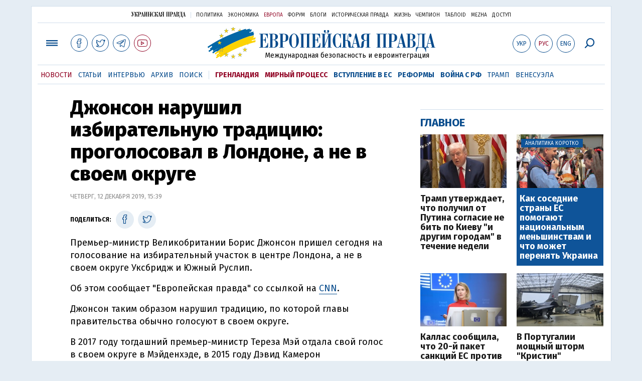

--- FILE ---
content_type: text/html; charset=utf-8
request_url: https://www.google.com/recaptcha/api2/aframe
body_size: 265
content:
<!DOCTYPE HTML><html><head><meta http-equiv="content-type" content="text/html; charset=UTF-8"></head><body><script nonce="pa56PxYvDHe2StIestqJbQ">/** Anti-fraud and anti-abuse applications only. See google.com/recaptcha */ try{var clients={'sodar':'https://pagead2.googlesyndication.com/pagead/sodar?'};window.addEventListener("message",function(a){try{if(a.source===window.parent){var b=JSON.parse(a.data);var c=clients[b['id']];if(c){var d=document.createElement('img');d.src=c+b['params']+'&rc='+(localStorage.getItem("rc::a")?sessionStorage.getItem("rc::b"):"");window.document.body.appendChild(d);sessionStorage.setItem("rc::e",parseInt(sessionStorage.getItem("rc::e")||0)+1);localStorage.setItem("rc::h",'1769711980031');}}}catch(b){}});window.parent.postMessage("_grecaptcha_ready", "*");}catch(b){}</script></body></html>